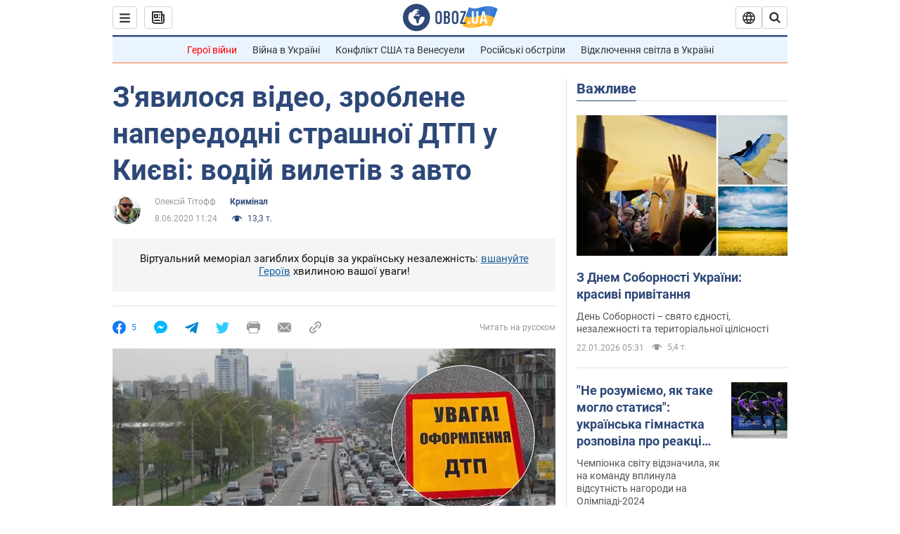

--- FILE ---
content_type: application/x-javascript; charset=utf-8
request_url: https://servicer.idealmedia.io/1418748/1?nocmp=1&sessionId=69726b67-15182&sessionPage=1&sessionNumberWeek=1&sessionNumber=1&scale_metric_1=64.00&scale_metric_2=256.00&scale_metric_3=100.00&cbuster=1769106279252757721933&pvid=ea62d1c8-06fb-4935-9290-0a9398dea4b8&implVersion=11&lct=1763555100&mp4=1&ap=1&consentStrLen=0&wlid=36ea02d9-6bc3-4ad5-8c01-afc8c74831d3&uniqId=0d641&niet=4g&nisd=false&evt=%5B%7B%22event%22%3A1%2C%22methods%22%3A%5B1%2C2%5D%7D%2C%7B%22event%22%3A2%2C%22methods%22%3A%5B1%2C2%5D%7D%5D&pv=5&jsv=es6&dpr=1&hashCommit=cbd500eb&apt=2020-06-08T11%3A24%3A00&tfre=3608&w=0&h=1&tl=150&tlp=1&sz=0x1&szp=1&szl=1&cxurl=https%3A%2F%2Fincident.obozrevatel.com%2Fukr%2Fkiyany%2Fcrime%2Fzyavilosya-video-zroblene-naperedodni-strashnoi-dtp-u-kievi-vodij-viletiv-z-avto.htm&ref=&lu=https%3A%2F%2Fincident.obozrevatel.com%2Fukr%2Fkiyany%2Fcrime%2Fzyavilosya-video-zroblene-naperedodni-strashnoi-dtp-u-kievi-vodij-viletiv-z-avto.htm
body_size: 894
content:
var _mgq=_mgq||[];
_mgq.push(["IdealmediaLoadGoods1418748_0d641",[
["tsn.ua","11961761","1","Після окупації саме цього міста рф хоче закінчити війну","Переможниця «Битви екстрасенсів», тарологиня Яна Пасинкова передбачила, що Росія планувала вийти до Одеси і після окупації півдня України закінчити війну.","0","","","","LcuUmaMGBj9A4HJycIZzOzP49nFPrp1fTOaY9r4JADIwTJzDlndJxZG2sYQLxm7SJP9NESf5a0MfIieRFDqB_Kldt0JdlZKDYLbkLtP-Q-WOMFLBtwtFaoF_ZMnDO8Fs",{"i":"https://s-img.idealmedia.io/n/11961761/45x45/96x0x386x386/aHR0cDovL2ltZ2hvc3RzLmNvbS90LzIwMjYtMDEvNTA5MTUzLzlhMjU5ODJiM2ExM2I0YjVhNjViYWFiOTg1ODY2NDBlLmpwZWc.webp?v=1769106279-oEUtFYl7rm57qrsxi_aEcJ_hXyRZhds-Ubeww2QrA6g","l":"https://clck.idealmedia.io/pnews/11961761/i/1298901/pp/1/1?h=LcuUmaMGBj9A4HJycIZzOzP49nFPrp1fTOaY9r4JADIwTJzDlndJxZG2sYQLxm7SJP9NESf5a0MfIieRFDqB_Kldt0JdlZKDYLbkLtP-Q-WOMFLBtwtFaoF_ZMnDO8Fs&utm_campaign=obozrevatel.com&utm_source=obozrevatel.com&utm_medium=referral&rid=9cfad887-f7bf-11f0-8468-d404e6f98490&tt=Direct&att=3&afrd=296&iv=11&ct=1&gdprApplies=0&muid=q0mDp_EsiPoa&st=-300&mp4=1&h2=RGCnD2pppFaSHdacZpvmnsy2GX6xlGXVu7txikoXAu9RGCPw-Jj4BtYdULfjGweqWZ1ZO-tw1p4XvU9aUf71HQ**","adc":[],"sdl":0,"dl":"","category":"Интересное","dbbr":0,"bbrt":0,"type":"e","media-type":"static","clicktrackers":[],"cta":"Читати далі","cdt":"","tri":"9cfaeafb-f7bf-11f0-8468-d404e6f98490","crid":"11961761"}],],
{"awc":{},"dt":"desktop","ts":"","tt":"Direct","isBot":1,"h2":"RGCnD2pppFaSHdacZpvmnsy2GX6xlGXVu7txikoXAu9RGCPw-Jj4BtYdULfjGweqWZ1ZO-tw1p4XvU9aUf71HQ**","ats":0,"rid":"9cfad887-f7bf-11f0-8468-d404e6f98490","pvid":"ea62d1c8-06fb-4935-9290-0a9398dea4b8","iv":11,"brid":32,"muidn":"q0mDp_EsiPoa","dnt":2,"cv":2,"afrd":296,"consent":true,"adv_src_id":39175}]);
_mgqp();
